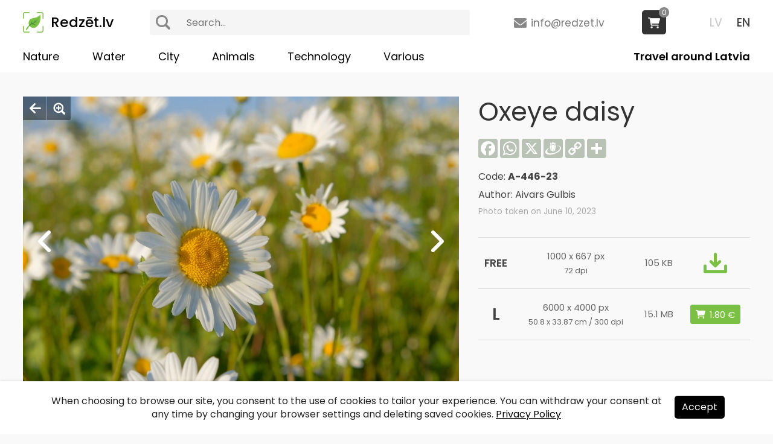

--- FILE ---
content_type: text/html
request_url: https://www.redzet.lv/en/photo/oxeye-daisy-A-446-23
body_size: 4075
content:
<!DOCTYPE html PUBLIC "-//W3C//DTD XHTML 1.0 Transitional//EN" "http://www.w3.org/TR/xhtml1/DTD/xhtml1-transitional.dtd">
<html lang="en" xmlns="http://www.w3.org/1999/xhtml"><head>
<meta http-equiv="Content-Type" content="text/html; charset=utf-8" />
<title>Oxeye daisy - redzet.lv</title>
<meta name="keywords" content="Oxeye daisy - Leucanthemum vulgare (Oxeye daisy) - Flowers">
<meta name="description" content="Leucanthemum vulgare, commonly known as the ox-eye daisy, oxeye daisy, dog daisy and other common names, is a widespread flowering plant native to Europe and...">
<meta property="og:title" content="Oxeye daisy - redzet.lv"/>
<meta property="og:image" content="https://www.redzet.lv/images/large/1/12/A-446-23.jpg"/>
<meta property="og:image:url" content="https://www.redzet.lv/images/large/1/12/A-446-23.jpg"/>
<meta property="og:site_name" content="www.redzet.lv"/>
<meta property="og:type" content="image"/>
<meta property="og:locale" content="lv_LV"/>
<meta property="og:description" content="Leucanthemum vulgare, commonly known as the ox-eye daisy, oxeye daisy, dog daisy and other common names, is a widespread flowering plant native to Europe and..."/>
<meta property="og:url" content="https://www.redzet.lv/en/photo/oxeye-daisy-A-446-23"/>
<meta property="og:image:height" content="680"/>
<meta property="og:image:height" content="355"/>
<meta name="twitter:card" content="summary" />
<meta name="twitter:site" content="@RedzetLv" />
<meta name="twitter:title" content="Oxeye daisy" />
<meta name="twitter:url" content="https://www.redzet.lv/en/photo/oxeye-daisy-A-446-23" />
<meta name="twitter:image" content="https://www.redzet.lv/images/large/1/12/A-446-23.jpg" />
<link rel="apple-touch-icon" sizes="180x180" href="/apple-touch-icon.png?v=1.7.1">
<link rel="icon" type="image/png" sizes="32x32" href="/favicon-32x32.png?v=1.7.1">
<link rel="icon" type="image/png" sizes="16x16" href="/favicon-16x16.png?v=1.7.1">
<meta name="viewport" content="width=device-width, user-scalable=yes" />
<link rel="preconnect" href="https://fonts.googleapis.com">
<link rel="preconnect" href="https://fonts.gstatic.com" crossorigin>
<link href="https://fonts.googleapis.com/css2?family=Poppins:ital,wght@0,400;0,500;0,600;0,700;1,400;1,700&display=swap" rel="stylesheet">
<link href="https://fonts.googleapis.com/css2?family=Open+Sans:ital,wght@0,300..800;1,300..800&display=swap" rel="stylesheet">
<link href="/style.css?v=1.7.1" rel="stylesheet" type="text/css" />
<link href="/js/jquery-ui.min.css" rel="stylesheet" type="text/css" />
<link href="/fancyapps/jquery.fancybox.min.css?v=1.7.1" rel="stylesheet" type="text/css" />
<link href="/media-queries.css?v=1.7.1" rel="stylesheet" type="text/css" />
<script type="text/javascript" src="/js/jquery-3.2.1.min.js"></script>
<script type="text/javascript" src="/js/jquery-ui.min.js"></script>
<script type="text/javascript" src="/js/script.js?v=1.7.1"></script>
<script type="text/javascript" src="/js/jQueryRotate.js"></script>
<script type="text/javascript" src="/js/lazy.js"></script>
<script type="text/javascript" src="/js/parallax.min.js"></script>
<script type="text/javascript" src="/js/jquery-tjgallery-img.min.js?v=1.7.1"></script>
<script>
$(document).ready(function() {
$('.img img').lazy();
$('[rel=info-block]').fancybox({touch:false});
$('.image-zoom').fancybox();

$('.image').on('mouseleave', function() {
	$('a.image-prev').fadeOut(150);
	$('a.image-next').fadeOut(150);
	$('.image-bttns').fadeOut(150);
	});
$('.image').on('mouseenter', function() {
	$('a.image-prev').fadeIn(150);
	$('a.image-next').fadeIn(150);
	$('.image-bttns').fadeIn(150);
	});

$(document).on('click', function() {
	$('a.image-prev').fadeOut(150);
	$('a.image-next').fadeOut(150);
	$('.image-bttns').fadeOut(150);
	});

$('.image').click(function(event) {
event.stopPropagation();
});
});

function DownloadImage(code) {
	window.location.href = '/dlimg.php?f='+code; return false;
}
</script>
<script>
$(document).ready(function() {
$('[name=search]').autocomplete({
source: '/search.php?lang=en',
minLength:3,
select: function(event,ui) {
window.location = '/en/info/'+ui.item.title.replaceAll(' ','_').replaceAll('&quot;','"').replaceAll('&#039;',"'");
}
});
$('[name=search]').on('keydown', function() {
$(this).val($(this).val().replaceAll('<b>','').replaceAll('</b>',''));
});
$('.ui-widget-content').on('click', function() {
$('[name=search]').val($('[name=search]').val().replaceAll('<b>','').replaceAll('</b>',''));
});
});

function confirmDelete(v){
	var conf = confirm('Do you really want to ' + v + '?')
	if(conf)
		return true;
	else
		return false;
}
</script>
<!-- Global site tag (gtag.js) - Google Analytics -->
<script async src="https://www.googletagmanager.com/gtag/js?id=G-8DFF7KNJGH"></script>
<script>
  window.dataLayer = window.dataLayer || [];
  function gtag(){dataLayer.push(arguments);}
  gtag('js', new Date());

  gtag('config', 'G-8DFF7KNJGH');
</script>
</head>
<body>

<div class="menu-container">


<div class="menu-sml-content">
<div id="menu-bttn">
<div class="menu-bttn-line-1"></div>
<div class="menu-bttn-line-2"></div>
<div class="menu-bttn-line-3"></div>
</div><!-- menu-sml-bttn -->

<div id="menu-sml">
<div class="menu-sml-container">
<ul>
<li><a href="/photo/margrietina-A-446-23">LV</a><a href="/en/photo/oxeye-daisy-A-446-23" class="current">EN</a></li>
<li>
<div class="search-box-top">
<form action="/" method="get" class="search">
<button type="submit"></button>
<input type="text" name="search" value='' placeholder="Search...">
<input type="hidden" name="lang" value="en"></form>
</div>
<li>
<li><a href="/en/nature">Nature</a></li><li><a href="/en/water">Water</a></li><li><a href="/en/city">City</a></li><li><a href="/en/animals">Animals</a></li><li><a href="/en/technology">Technology</a></li><li><a href="/en/various">Various</a></li><li><a href="/en/travel/" rel="travel-bttn">Travel around Latvia</a></li>
</ul>
</div><!-- menu-sml-container -->
</div><!-- menu-sml -->
</div><!-- menu-sml-content -->

<div class="menu-content">
<a href="/en" class="logo">Redzēt.lv</a>
<div class="lang">
<a href="/photo/margrietina-A-446-23">LV</a>
<a href="/en/photo/oxeye-daisy-A-446-23" class="current">EN</a>
</div>
<a href="mailto:info(at)redzet(dot)lv" class="mail">info@redzet.lv</a>
<div class="search-box-top">
<form action="/" method="get" class="search">
<button type="submit"></button>
<input type="text" name="search" value='' placeholder="Search...">
<input type="hidden" name="lang" value="en"></form>
</div>

<div class="cart-items">
<a href="/en/cart" class="cart-box"><span>0</span></a></div><div class="menu menu-en">
<ul>
<li><a href="/en/nature">Nature</a></li><li><a href="/en/water">Water</a></li><li><a href="/en/city">City</a></li><li><a href="/en/animals">Animals</a></li><li><a href="/en/technology">Technology</a></li><li><a href="/en/various">Various</a></li><li><a href="/en/travel/" rel="travel-bttn">Travel around Latvia</a></li>
</ul>
</div><!-- menu -->
</div><!-- menu-content -->
</div><!-- menu-container --><div class="page-content">
<div class="container">
<div class="content">


<div class="content-image">

<div class="image-left-content">
<div class="image">
<div class="image-bttns">
<a href="/en/" class="image-close"></a>
<a href="/images/large/1/12/A-446-23.jpg" class="image-zoom"></a>
</div>
<a href="/en/photo/alpine-bulrush-trichophorum-alpinum-A-472-23" class="image-prev"><img src="/images/large/1/12/A-472-23.jpg" alt="Alpine bulrush (Trichophorum alpinum)" title="Alpine bulrush (Trichophorum alpinum)" style="display:none"></a><a href="/en/photo/leucanthemum-vulgare-oxeye-daisy-A-445-23" class="image-next"><img src="/images/large/1/12/A-445-23.jpg" alt="Leucanthemum vulgare (Oxeye daisy)" title="Leucanthemum vulgare (Oxeye daisy)" style="display:none" /></a><img src="/images/large/1/12/A-446-23.jpg" alt="Oxeye daisy, Parastā pīpene (Leucanthemum vulgare), Pīpenes, Ziedi" />
</div><!-- image -->


<div class="descr">
<h1>Oxeye daisy</h1><div class="keywords"><h2><a href="/en/info/Leucanthemum_vulgare_(Oxeye_daisy)" class="active">Leucanthemum vulgare (Oxeye daisy)</a></h2><h2><a href="/en/info/Flowers">Flowers</a></h2></div></div>

</div><!-- image-left-content -->


<div class="image-descr">
<h1>Oxeye daisy</h1>
<div class="share-icons">
<div class="a2a_kit a2a_kit_size_32 a2a_default_style" data-a2a-url="https://www.redzet.lv/en/photo/oxeye-daisy-A-446-23" data-a2a-title='Oxeye daisy - redzet.lv' data-a2a-icon-color="#b8c2b5">
<a class="a2a_button_facebook"></a>
<a class="a2a_button_whatsapp"></a>
<a class="a2a_button_x"></a>
<a class="a2a_button_draugiem"></a>
<a class="a2a_button_copy_link"></a>
<a class="a2a_dd" href="https://www.addtoany.com/share"></a>
</div>
</div><!-- share-icons -->
<script async src="https://static.addtoany.com/menu/page.js"></script>
<div class="image-code">Code: <strong>A-446-23</strong></div>
<div class="image-author">
Author: Aivars Gulbis</div>
<div class="image-info">Photo taken on June 10, 2023</div>

<table width="100%" border="0" cellspacing="0" cellpadding="0" class="table">
    <tr>
    <td align="center" valign="middle"><strong>FREE</strong></td>
    <td align="center" valign="middle">
	<div>1000 x 667 px</div>
	<span>72 dpi</span>
    </td>
    <td align="center" valign="middle">105 KB</td>
	<td align="center" valign="middle"><a href="#downl-block" rel="info-block" class="download-img"></a></td>
  </tr>
    <tr>
    <td align="center" valign="middle">L</td>
    <td align="center" valign="middle">
	<div>6000 x 4000 px</div>
	<span>50.8 x 33.87 cm / 300 dpi</span>
    </td>
    <td align="center" valign="middle">15.1 MB</td>
	<td align="center" valign="middle">
        <form action="" method="post">
    <input type="hidden" name="action" value="add">
    <input type="hidden" name="size" value="L">
    <input type="hidden" name="code" value="A-446-23">
    <input type="submit" value="1.80 &euro;" class="bttnAddToCart">
    </form>
        </td>
  </tr>
  </table>

</div><!-- image-descr -->

</div><!-- content-image -->



<div class="content-images related"><div class="img">
<a href="/en/photo/oxeye-daisy-A-181-17"><div><span>Oxeye Daisy</span></div><img data-src="/images/large/1/12/A-181-17.jpg" width="1000" height="667" alt="Oxeye Daisy"></a>
</div><div class="img">
<a href="/en/photo/close-up-of-oxeye-daisy-A-0354-09"><div><span>Close up of Oxeye Daisy</span></div><img data-src="/images/large/1/12/A-0354-09.jpg" width="1000" height="667" alt="Close up of Oxeye Daisy"></a>
</div><div class="img">
<a href="/en/photo/dewy-daisy-flower-T-A-059-25"><div><span>Dewy Daisy Flower</span></div><img data-src="/images/large/1/12/T-A-059-25.jpg" width="751" height="1000" alt="Dewy Daisy Flower"></a>
</div><div class="img">
<a href="/en/photo/dog-daisy-flower-A-182-17"><div><span>Dog Daisy Flower</span></div><img data-src="/images/large/1/12/A-182-17.jpg" width="1000" height="667" alt="Dog Daisy Flower"></a>
</div><div class="img">
<a href="/en/photo/leucanthemum-vulgare-oxeye-daisy-A-441-23"><div><span>Leucanthemum vulgare (Oxeye daisy)</span></div><img data-src="/images/large/1/12/A-441-23.jpg" width="1000" height="667" alt="Leucanthemum vulgare (Oxeye daisy)"></a>
</div></div><div class="more-images"><a href="/en/info/Leucanthemum_vulgare_(Oxeye_daisy)">View more <strong>&laquo;Leucanthemum vulgare (Oxeye daisy)&raquo;</strong> pictures</a></div><script>
$(window).on('load', function(){
	$('.content-images').tjGallery();
	$('.content-images').css('opacity','1');
});
</script>

</div><!-- content -->
</div><!-- container -->
</div><!-- page-content -->

<div class="page-content footer-content">
<div class="container">
<div class="content">

<a href="https://www.facebook.com/redzet.lv" target="_blank" class="facebook"></a>
<span><a href="/en/about-us">About us</a><a href="/en/donate">Donate</a><a href="/en/contacts">Contacts</a><a href="/en/sitemap">Sitemap</a><a href="/en/privacy-policy">Privacy policy</a></span>
<span><a href="mailto:info(at)redzet(dot)lv">info@redzet.lv</a></span>
<span>2026 © redzet.lv</span>

</div><!-- content -->
</div><!-- container -->
</div><!-- page-content -->

<div id="downl-block" class="info-content" style="display:none">
<div>
We're happy to share our photos! (<a href="/about-us">About us</a>)<br />
<div onclick="return DownloadImage('A-446-23.jpg')" class="downl">Download</div>
<br />
You can support our work by purchasing a high resolution image or with a donation:<br />
<div style="font-size:13pt;line-height:28px;padding-top:12px">
<strong>PayPal:</strong>
<br />
<a href="https://www.paypal.com/donate/?hosted_button_id=578DDAFVVDGD4" target="_blank" style="margin:5px auto;display:table"><img src="https://www.paypalobjects.com/en_US/i/btn/btn_donate_LG.gif"></a>
<div style="font-size:16pt;padding:12px 0 15px 0">or</div>
<div style="padding-bottom:3px"><strong>Bank transfer:</strong></div>
Aivars Gulbis<br />
LT503250065545151024<br />
REVOLT21
</div>
</div>
</div><!-- info-content -->

<a href="#" id="top"></a>


<script type="text/javascript" src="/js/jquery.cookie.js"></script>
<script>
$(document).ready(function() {
	$('.agree-cookies').click(function() {
		$('.cookies-container').fadeOut(150);
		$.cookie('agreeCookies','1',{expires:20*365,path:'/'});
	});
});
</script>

<div class="cookies-container">
	<div class="cookies-content">
		<div class="cookies">
                When choosing to browse our site, you consent to the use of cookies to tailor your experience. You can withdraw your consent at any time by changing your browser settings and deleting saved cookies. <a href="/en/privacy-policy">Privacy Policy</a><span><div class="agree-cookies">Accept</div></span>
        			
        </div>		
	</div>
</div>
<script src="/fancyapps/jquery.fancybox.min.js?v=1.7.1"></script>
</body>
</html>